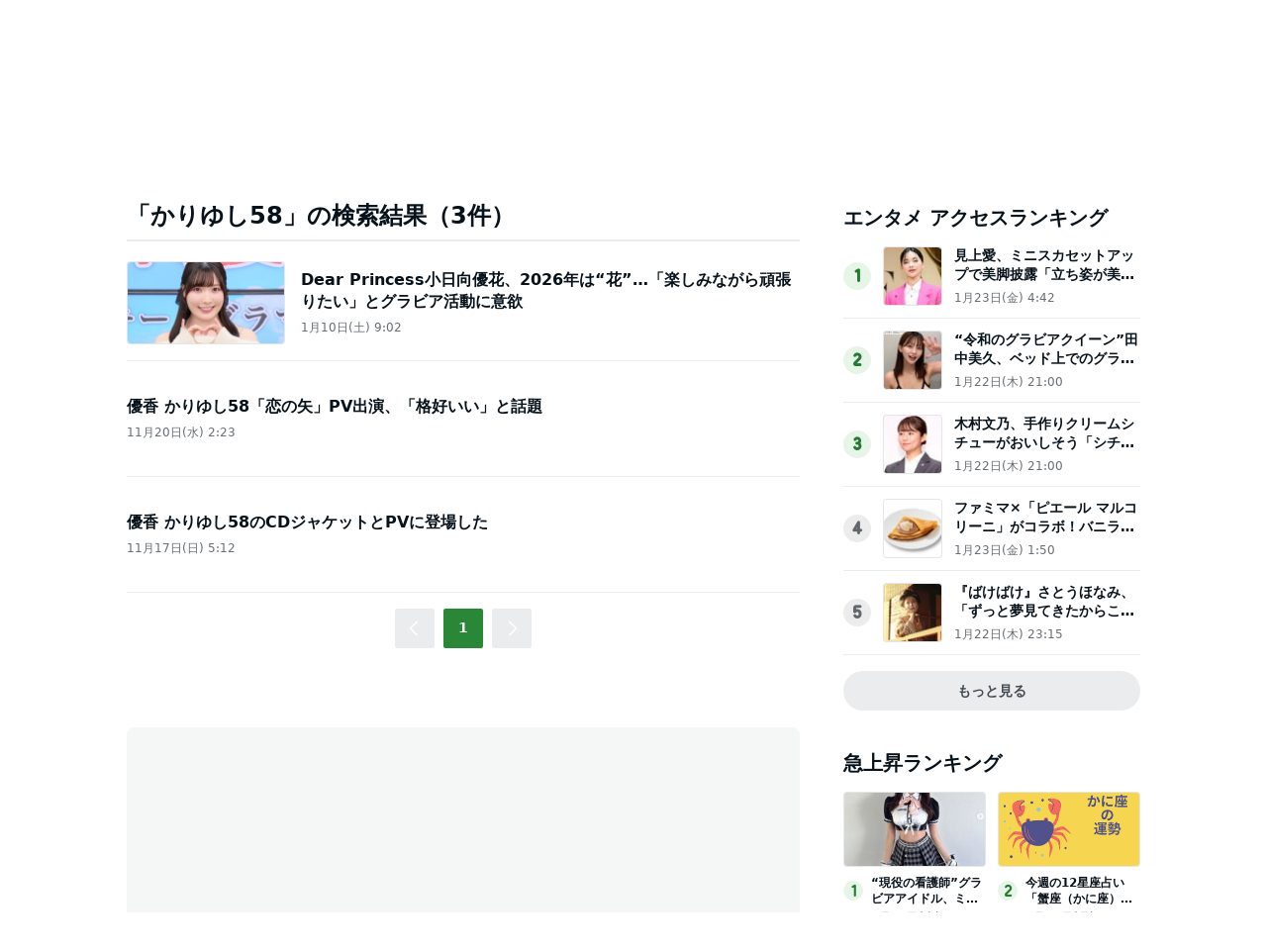

--- FILE ---
content_type: text/html; charset=utf-8
request_url: https://www.google.com/recaptcha/api2/aframe
body_size: 269
content:
<!DOCTYPE HTML><html><head><meta http-equiv="content-type" content="text/html; charset=UTF-8"></head><body><script nonce="SJSLXjDdSv94YNAuXc6DYw">/** Anti-fraud and anti-abuse applications only. See google.com/recaptcha */ try{var clients={'sodar':'https://pagead2.googlesyndication.com/pagead/sodar?'};window.addEventListener("message",function(a){try{if(a.source===window.parent){var b=JSON.parse(a.data);var c=clients[b['id']];if(c){var d=document.createElement('img');d.src=c+b['params']+'&rc='+(localStorage.getItem("rc::a")?sessionStorage.getItem("rc::b"):"");window.document.body.appendChild(d);sessionStorage.setItem("rc::e",parseInt(sessionStorage.getItem("rc::e")||0)+1);localStorage.setItem("rc::h",'1769379107205');}}}catch(b){}});window.parent.postMessage("_grecaptcha_ready", "*");}catch(b){}</script></body></html>

--- FILE ---
content_type: application/javascript; charset=utf-8
request_url: https://fundingchoicesmessages.google.com/f/AGSKWxVAOv9vfoduXGAFU_c0XosNQe0mVbCxerDrUq-sdJwTIya-s1xff9_lApGfiJqyI2oxWnxgW88waZN2VjHib-Fy5pECwQkAl1pgl2OGysTBvAoTzgDc4QiKJW6fnHB2GUICCYdI10iHmhpt81HY8kj5dam_qrrhBZVG5TuUlxyBU7c5rvCmYedoxizN/_&adname=.swf?click=/topperad./rgads._sidebar_ad/
body_size: -1289
content:
window['a517d261-7eac-46ca-b01d-855c167e0a14'] = true;